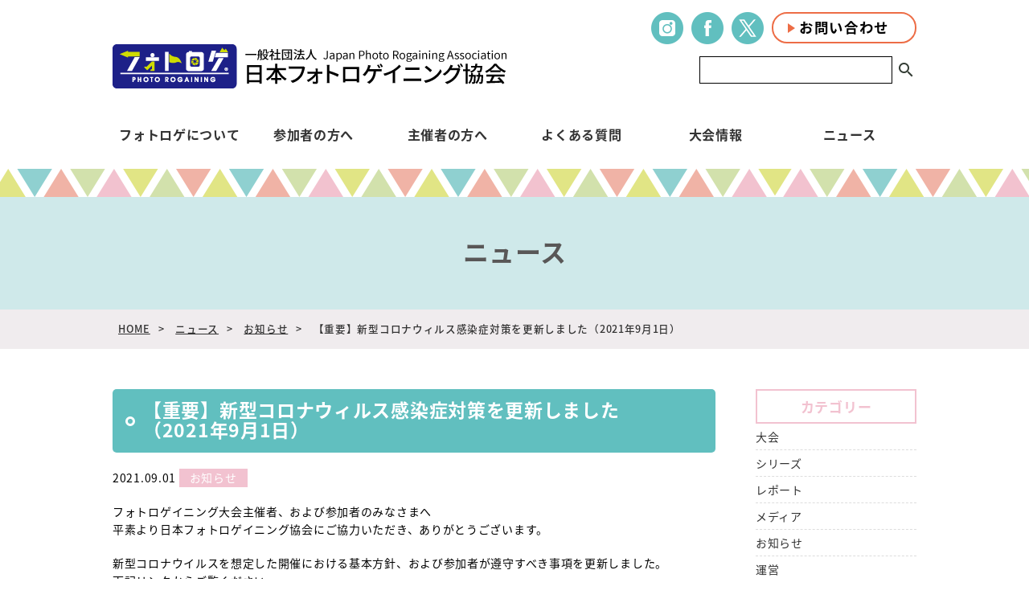

--- FILE ---
content_type: text/html; charset=UTF-8
request_url: https://photorogaining.com/2440/
body_size: 5335
content:
<!DOCTYPE html>
<html lang="ja">
<head>
    <meta charset="utf-8">
    <meta http-equiv="X-UA-Compatible" content="IE=edge">
    <meta name="format-detection" content="telephone=no">
    <meta name="viewport" content="width=device-width,initial-scale=1">
    
    <title>【重要】新型コロナウィルス感染症対策を更新しました（2021年9月1日） | 一般社団法人日本フォトロゲイニング協会</title>
	   

<!-- All in One SEO Pack 2.6 by Michael Torbert of Semper Fi Web Design[264,329] -->
<meta name="description"  content="フォトロゲイニング大会主催者、および参加者のみなさまへ 平素より日本フォトロゲイニング協会にご協力いただき、ありがとうございます。 新型コロナウイルスを想定した開催における基本方針、および参加者が遵守すべき事項を更新しました。 下記リンクからご覧ください。 新型コロナウイルスを想定したフォトロゲイニング開催における基本方針（2021年9月1日）【PDF】 また、今までの新型コロナウイルス感染症対策のお知らせを以下のページにまとめました。 あらためて感染予防への留意をお願い致します。" />

<link rel="canonical" href="https://photorogaining.com/2440/" />
<!-- /all in one seo pack -->
<link rel='dns-prefetch' href='//ajaxzip3.github.io' />
<link rel='dns-prefetch' href='//s.w.org' />
<link rel="alternate" type="application/rss+xml" title="一般社団法人日本フォトロゲイニング協会 &raquo; 【重要】新型コロナウィルス感染症対策を更新しました（2021年9月1日） のコメントのフィード" href="https://photorogaining.com/2440/feed/" />
		<script type="text/javascript">
			window._wpemojiSettings = {"baseUrl":"https:\/\/s.w.org\/images\/core\/emoji\/11\/72x72\/","ext":".png","svgUrl":"https:\/\/s.w.org\/images\/core\/emoji\/11\/svg\/","svgExt":".svg","source":{"concatemoji":"https:\/\/photorogaining.com\/wp\/wp-includes\/js\/wp-emoji-release.min.js?ver=4.9.28"}};
			!function(e,a,t){var n,r,o,i=a.createElement("canvas"),p=i.getContext&&i.getContext("2d");function s(e,t){var a=String.fromCharCode;p.clearRect(0,0,i.width,i.height),p.fillText(a.apply(this,e),0,0);e=i.toDataURL();return p.clearRect(0,0,i.width,i.height),p.fillText(a.apply(this,t),0,0),e===i.toDataURL()}function c(e){var t=a.createElement("script");t.src=e,t.defer=t.type="text/javascript",a.getElementsByTagName("head")[0].appendChild(t)}for(o=Array("flag","emoji"),t.supports={everything:!0,everythingExceptFlag:!0},r=0;r<o.length;r++)t.supports[o[r]]=function(e){if(!p||!p.fillText)return!1;switch(p.textBaseline="top",p.font="600 32px Arial",e){case"flag":return s([55356,56826,55356,56819],[55356,56826,8203,55356,56819])?!1:!s([55356,57332,56128,56423,56128,56418,56128,56421,56128,56430,56128,56423,56128,56447],[55356,57332,8203,56128,56423,8203,56128,56418,8203,56128,56421,8203,56128,56430,8203,56128,56423,8203,56128,56447]);case"emoji":return!s([55358,56760,9792,65039],[55358,56760,8203,9792,65039])}return!1}(o[r]),t.supports.everything=t.supports.everything&&t.supports[o[r]],"flag"!==o[r]&&(t.supports.everythingExceptFlag=t.supports.everythingExceptFlag&&t.supports[o[r]]);t.supports.everythingExceptFlag=t.supports.everythingExceptFlag&&!t.supports.flag,t.DOMReady=!1,t.readyCallback=function(){t.DOMReady=!0},t.supports.everything||(n=function(){t.readyCallback()},a.addEventListener?(a.addEventListener("DOMContentLoaded",n,!1),e.addEventListener("load",n,!1)):(e.attachEvent("onload",n),a.attachEvent("onreadystatechange",function(){"complete"===a.readyState&&t.readyCallback()})),(n=t.source||{}).concatemoji?c(n.concatemoji):n.wpemoji&&n.twemoji&&(c(n.twemoji),c(n.wpemoji)))}(window,document,window._wpemojiSettings);
		</script>
		<style type="text/css">
img.wp-smiley,
img.emoji {
	display: inline !important;
	border: none !important;
	box-shadow: none !important;
	height: 1em !important;
	width: 1em !important;
	margin: 0 .07em !important;
	vertical-align: -0.1em !important;
	background: none !important;
	padding: 0 !important;
}
</style>
<link rel='stylesheet' id='sbi_styles-css'  href='https://photorogaining.com/wp/wp-content/plugins/instagram-feed/css/sbi-styles.min.css?ver=6.6.1' type='text/css' media='all' />
<script type='text/javascript' src='https://photorogaining.com/wp/wp-includes/js/jquery/jquery.js?ver=1.12.4'></script>
<script type='text/javascript' src='https://photorogaining.com/wp/wp-includes/js/jquery/jquery-migrate.min.js?ver=1.4.1'></script>
<script type='text/javascript' src='//ajaxzip3.github.io/ajaxzip3.js?ver=1'></script>
<link rel='https://api.w.org/' href='https://photorogaining.com/wp-json/' />
<link rel="EditURI" type="application/rsd+xml" title="RSD" href="https://photorogaining.com/wp/xmlrpc.php?rsd" />
<link rel="wlwmanifest" type="application/wlwmanifest+xml" href="https://photorogaining.com/wp/wp-includes/wlwmanifest.xml" /> 
<link rel='prev' title='新しい大会を続々掲載中！' href='https://photorogaining.com/2410/' />
<link rel='next' title='新しい大会を続々掲載中！' href='https://photorogaining.com/2479/' />
<meta name="generator" content="WordPress 4.9.28" />
<link rel='shortlink' href='https://photorogaining.com/?p=2440' />
<link rel="alternate" type="application/json+oembed" href="https://photorogaining.com/wp-json/oembed/1.0/embed?url=https%3A%2F%2Fphotorogaining.com%2F2440%2F" />
<link rel="alternate" type="text/xml+oembed" href="https://photorogaining.com/wp-json/oembed/1.0/embed?url=https%3A%2F%2Fphotorogaining.com%2F2440%2F&#038;format=xml" />

	<link href="https://photorogaining.com/css/import.css" rel="stylesheet">
    <script src="https://photorogaining.com/js/modernizr.custom.js"></script>
    <script src="https://npmcdn.com/tether@1.2.4/dist/js/tether.min.js"></script><!-- Tether -->
    
    <script src="https://ajax.googleapis.com/ajax/libs/jquery/1.11.3/jquery.min.js"></script>
	<script src="https://photorogaining.com/js/gnavfixed.js"></script>
	<link rel="shortcut icon" href="https://photorogaining.com/images/common/favicon.ico">

	
	<!-- HTML5 shim and Respond.js for IE8 support of HTML5 elements and media queries -->
    <!--[if lt IE 9]>
      <script src="https://oss.maxcdn.com/html5shiv/3.7.2/html5shiv.min.js"></script>
      <script src="https://oss.maxcdn.com/respond/1.4.2/respond.min.js"></script>
    <![endif]-->
</head>
<body>

<div id="wrapper" class="sub-wrapper">
	
<header id="header">
	<div id="pagetop">
		<div class="logo"><h1><a href="https://photorogaining.com/"><img src="https://photorogaining.com/images/common/logo.png" alt="一般社団法人日本フォトロゲイニング協会"></a></h1></div>
		<p class="nav--target sp--only"><a href="#menu" id="menubtn"><span></span></a></p>
		<div class="h_right flex">
			<ul><li><a href="https://www.instagram.com/photorogaining/" target="_blank"><img src="https://photorogaining.com/images/common/inst_btn.png" alt="インスタグラム"></a></li><li><a href="https://www.facebook.com/photorogaining/" target="_blank"><img src="https://photorogaining.com/images/common/fb_btn.png" alt="フェイスブック"></a></li><li><a href="https://twitter.com/photorogaining" target="_blank"><img src="https://photorogaining.com/images/common/tw_btn.png" alt="ツイッター"></a></li></ul>
			<div class="h_contact"><a href="https://photorogaining.com/contact/" class="r_btn">お問い合わせ</a></div>
		</div>
		<form id='feas-searchform-1' action='https://photorogaining.com/' method='get' >
<div class="head_search_area">
<input type='text' name='s_keyword_0' id='feas_1_0' value='' />
<input type='submit' name='searchbutton' id='feas-submit-button-1' class='feas-submit-button' value='検　索' />
</div>
<input type='hidden' name='csp' value='search_add' />
<input type='hidden' name='feadvns_max_line_1' value='' />
<input type='hidden' name='fe_form_no' value='1' />
</form>
	</div>
	<nav id="gnav">
		<ul>
			<li><a href="https://photorogaining.com/about/">フォトロゲについて</a>
				<ul class="child">
					<li><a href="https://photorogaining.com/about/history/">フォトロゲの誕生</a></li>
					<li><a href="https://photorogaining.com/about/characteristics/">フォトロゲの特徴</a></li>
					<li><a href="https://photorogaining.com/about/rule/">フォトロゲのルール</a></li>
					<li><a href="https://photorogaining.com/about/download/">ダウンロード</a></li>
				</ul>
			</li>
			<li><a href="https://photorogaining.com/player/">参加者の方へ</a>
				<ul class="child">
					<li><a href="https://photorogaining.com/player/biginner/">初心者ガイド</a></li>
                    <li><a href="https://photorogaining.com/player/stepup/">ステップアップ</a></li>
					<li><a href="https://photorogaining.com/player/prs/">フォトロゲシリーズ</a></li>
				</ul>
			</li>
			<li><a href="https://photorogaining.com/organizer/">主催者の方へ</a>
				<ul class="child">
					<li><a href="https://photorogaining.com/organizer/seminar/">フォトロゲ運営者講習</a></li>
					<li><a href="https://photorogaining.com/organizer/terms/">利用規約</a></li>
					<li><a href="https://photorogaining.com/organizer/partner/">開催をご検討の方へ</a></li>
					<li><a href="https://photorogaining.com/organizer/support/">サポート</a></li>
				</ul>
			</li>
			<li><a href="https://photorogaining.com/faq/">よくある質問</a></li>
			<li><a href="https://photorogaining.com/event/">大会情報</a></li>
			<li><a href="https://photorogaining.com/news/">ニュース</a></li>
		</ul>
	</nav>
</header><!-- / header END -->

	<div id="subkeyImage">
	<h2>ニュース</h2>
</div>
<main id="sub_contents">
<article class="bread_crumb_list">
	<div class="container">
	<ol class="bread_crumb">
		<li><a href="https://photorogaining.com/">HOME</a></li>
	        <li><a href="https://photorogaining.com/news/">ニュース</a></li>
        <li><a href="https://photorogaining.com/category/news/" rel="category tag">お知らせ</a></li>
        <li class="current">【重要】新型コロナウィルス感染症対策を更新しました（2021年9月1日）</li>
		</ol>
	</div>
</article>
<section>
	<div class="container newsArea">
	
		<div class="news_main">
			<h3 class="midashi2 top">【重要】新型コロナウィルス感染症対策を更新しました（2021年9月1日）</h3>
			<div class="news_txt">

				<span class="data">2021.09.01</span> <span class="cat">お知らせ</span>					
									<p>フォトロゲイニング大会主催者、および参加者のみなさまへ<br />
平素より日本フォトロゲイニング協会にご協力いただき、ありがとうございます。</p>
<p>新型コロナウイルスを想定した開催における基本方針、および参加者が遵守すべき事項を更新しました。<br />
下記リンクからご覧ください。<br />
<a href="https://photorogaining.com/wp/wp-content/uploads/2021/09/ver2jpracovid19guideline.pdf">新型コロナウイルスを想定したフォトロゲイニング開催における基本方針（2021年9月1日）【PDF】</a></p>
<p>また、今までの新型コロナウイルス感染症対策のお知らせを以下のページにまとめました。<br />
<a href="https://photorogaining.com/corona/">https://photorogaining.com/corona/</a></p>
<p>あらためて感染予防への留意をお願い致します。</p>
								
				<div class="rbtn"><a href="https://photorogaining.com/news/">記事一覧</a></div>
			</div>
		</div>

		<div class="news_side">
	<div class="ttl">カテゴリー</div>
	<ul>
			<li class="cat-item cat-item-30"><a href="https://photorogaining.com/category/%e5%a4%a7%e4%bc%9a/" >大会</a>
</li>
	<li class="cat-item cat-item-31"><a href="https://photorogaining.com/category/%e3%82%b7%e3%83%aa%e3%83%bc%e3%82%ba/" >シリーズ</a>
</li>
	<li class="cat-item cat-item-2"><a href="https://photorogaining.com/category/report/" title="一般社団法人日本フォトロゲイニング協会のニュース（カテゴリー：レポート）をご覧いただけます。フォトロゲイニングとは、地図をもとに、時間内にチェックポイントを回り、得点を集めるスポーツです。">レポート</a>
</li>
	<li class="cat-item cat-item-3"><a href="https://photorogaining.com/category/media/" title="一般社団法人日本フォトロゲイニング協会のニュース（カテゴリー：メディア）をご覧いただけます。フォトロゲイニングとは、地図をもとに、時間内にチェックポイントを回り、得点を集めるスポーツです。">メディア</a>
</li>
	<li class="cat-item cat-item-4"><a href="https://photorogaining.com/category/news/" title="一般社団法人日本フォトロゲイニング協会のニュース（カテゴリー：お知らせ）をご覧いただけます。フォトロゲイニングとは、地図をもとに、時間内にチェックポイントを回り、得点を集めるスポーツです。">お知らせ</a>
</li>
	<li class="cat-item cat-item-5"><a href="https://photorogaining.com/category/management/" title="一般社団法人日本フォトロゲイニング協会のニュース（カテゴリー：運営）をご覧いただけます。フォトロゲイニングとは、地図をもとに、時間内にチェックポイントを回り、得点を集めるスポーツです。">運営</a>
</li>
	</ul>
</div>
	</div>
</section>

</main><!-- / main END -->

<div class="pagetop"><a href="#pagetop"><img src="https://photorogaining.com/images/common/pagetop.png" alt="pagetop"></a></div><!-- / pagetop END -->	

<footer id="footer">
	<div id="footer_inner">
		<ul class="flex">
<!-- / 			<li><a href="https://photorogaining.com/corona/"><img src="https://photorogaining.com/images/common/bnr_corona.png" alt="新型コロナウイルス感染症対策"></a></li>　 -->
			<li><a href="https://photorogaining.com/organizer/partner/"><img src="https://photorogaining.com/images/common/bnr_partner.png" alt="開催をご検討の方へ"></a></li>
		</ul>	
		<div class="clearfix">
			<div class="footer_logo">
				<a href="https://photorogaining.com/"><img src="https://photorogaining.com/images/common/logo.png" alt="一般社団法人日本フォトロゲイニング協会"></a>
				<p>「フォトロゲ&reg;」、「フォトロゲイン&reg;」、「フォトロゲイニング&reg;」は登録商標です。掲載の情報・画像など、すべてのコンテンツの無断複写・転載を禁じます。</p>
			</div>
			<div class="flex">
				<ul>
					<li><a href="https://photorogaining.com/">ホーム</a></li>
					<li><a href="https://photorogaining.com/about/">フォトロゲについて</a>
						<ul class="child">
							<li><a href="https://photorogaining.com/about/history/">フォトロゲの誕生</a></li>
							<li><a href="https://photorogaining.com/about/characteristics/">フォトロゲの特徴</a></li>
							<li><a href="https://photorogaining.com/about/rule/">フォトロゲのルール</a></li>
							<li><a href="https://photorogaining.com/about/download/">ダウンロード</a></li>
						</ul>
					</li>
				</ul>
				<ul>
					<li><a href="https://photorogaining.com/player/">参加者の方へ</a>
						<ul class="child">
							<li><a href="https://photorogaining.com/player/biginner/">初心者ガイド</a></li>
							<li><a href="https://photorogaining.com/player/stepup/">ステップアップ</a></li>
							<li><a href="https://photorogaining.com/player/prs/">フォトロゲシリーズ</a></li>
						</ul>
					</li>
					<li><a href="https://photorogaining.com/organizer/">主催者の方へ</a>
						<ul class="child">
							<li><a href="https://photorogaining.com/organizer/seminar/">フォトロゲ運営者講習</a></li>
							<li><a href="https://photorogaining.com/organizer/terms/">利用規約</a></li>
							<li><a href="https://photorogaining.com/organizer/partner/">開催をご検討の方へ</a></li>
							<li><a href="https://photorogaining.com/organizer/support/">サポート</a></li>
						</ul>
					</li>
				</ul>
				<ul>
					<li><a href="https://photorogaining.com/faq/">よくある質問</a></li>
					<li><a href="https://photorogaining.com/event/">大会情報</a></li>
					<li><a href="https://photorogaining.com/news/">ニュース</a></li>
					<li><a href="https://photorogaining.com/contact/">お問い合わせ</a></li>
					<li><a href="https://photorogaining.com/sitemap/">サイトマップ</a></li>
					<li><a href="https://photorogaining.com/jpra/">JPRAについて</a></li>
					<li><a href="https://photorogaining.com/privacy/">プライバシーポリシー</a></li>
				</ul>
			</div>
		</div>
		
	</div>
	<div id="copy"><small>Copyright &copy; 2012-2026 一般社団法人日本フォトロゲイニング協会</small></div>
</footer><!-- / footer END -->
	
<!--  SP-MENU -->
<nav id="menu">
	<ul>
		<li><a href="https://photorogaining.com/">ホーム</a></li>
		<li><a href="https://photorogaining.com/about/">フォトロゲについて</a>
			<ul class="child">
				<li><a href="https://photorogaining.com/about/history/">フォトロゲの誕生</a></li>
				<li><a href="https://photorogaining.com/about/characteristics/">フォトロゲの特徴</a></li>
				<li><a href="https://photorogaining.com/about/rule/">フォトロゲのルール</a></li>
				<li><a href="https://photorogaining.com/about/download/">ダウンロード</a></li>
			</ul>
		</li>
		<li><a href="https://photorogaining.com/player/">参加者の方へ</a>
			<ul class="child">
				<li><a href="https://photorogaining.com/player/biginner/">初心者ガイド</a></li>
				<li><a href="https://photorogaining.com/player/stepup/">ステップアップ</a></li>
				<li><a href="https://photorogaining.com/player/prs/">フォトロゲシリーズ</a></li>
			</ul>
		</li>
		<li><a href="https://photorogaining.com/organizer/">主催者の方へ</a>
			<ul class="child">
				<li><a href="https://photorogaining.com/organizer/seminar/">フォトロゲ運営者講習</a></li>
				<li><a href="https://photorogaining.com/organizer/terms/">利用規約</a></li>
				<li><a href="https://photorogaining.com/organizer/partner/">開催をご検討の方へ</a></li>
			</ul>
		</li>
		<li><a href="https://photorogaining.com/faq/">よくある質問</a></li>
		<li><a href="https://photorogaining.com/event/">大会情報</a></li>
		<li><a href="https://photorogaining.com/news/">ニュース</a></li>
		<li><a href="https://photorogaining.com/contact/">お問い合わせ</a></li>
		<li><a href="https://photorogaining.com/sitemap/">サイトマップ</a></li>
		<li><a href="https://photorogaining.com/jpra/">JPRAについて</a></li>
		<li class="snsicon"><a href="https://www.instagram.com/photorogaining/" target="_blank"><img src="https://photorogaining.com/images/common/inst_btn.png" alt="インスタグラム"></a>
		<a href="https://www.facebook.com/photorogaining/" target="_blank"><img src="https://photorogaining.com/images/common/fb_btn.png" alt="フェイスブック"></a>
		<a href="https://twitter.com/photorogaining" target="_blank"><img src="https://photorogaining.com/images/common/tw_btn.png" alt="ツイッター"></a>	
		</li>
	</ul>
</nav>
<!--  SP-MENU  END-->
	
</div><!-- / wrapper END -->
		
<!-- Instagram Feed JS -->
<script type="text/javascript">
var sbiajaxurl = "https://photorogaining.com/wp/wp-admin/admin-ajax.php";
</script>
<script type='text/javascript' src='https://photorogaining.com/wp/wp-includes/js/wp-embed.min.js?ver=4.9.28'></script>
<script type='text/javascript' src='https://photorogaining.com/wp/wp-content/plugins/fe-advanced-search/ajax_filtering.js?ver=0.3'></script>
<script src="https://photorogaining.com/js/bootstrap.min.js"></script>
<script src="https://photorogaining.com/js/custom.js"></script>
<script src="https://photorogaining.com/js/jquery.mmenu.all.min.js"></script>
</body>
</html>

--- FILE ---
content_type: text/css
request_url: https://photorogaining.com/css/import.css
body_size: 79
content:
/* CSS Document */
/* import */

@import"reset.css";
@import"grid.css";
@import"base.css";
@import"layout.css";
@import"mediascreen.css";
@import"jquery.mmenu.all.css";

--- FILE ---
content_type: text/css
request_url: https://photorogaining.com/css/layout.css
body_size: 9924
content:
/* Scss Document */
/* ------------------------------------ */
/* ------------------------------------ */
html {
  height: 100%;
  font-size: 62.5%;
  margin: 0; }

body {
  font-weight: 400;
  font-size: 14px;
  font-size: 1.4rem;
  color: #020202;
  line-height: 1.6;
  letter-spacing: 0.05em;
  text-align: left;
  width: 100%;
  height: 100%;
  background: #fff;
  word-wrap: break-word;
  /*word-break:break-all;*/
  -webkit-text-size-adjust: none; }

p, figure {
  margin: 0; }

ol, ul, li {
  list-style: none;
  margin: 0;
  padding: 0; }

a, a:link {
  text-decoration: none;
  color: #020202; }

a.link_txt {
  color: #1f286f;
  text-decoration: underline; }

a:hover, a.link_txt:hover {
  color: #888; }

a:hover img {
  filter: alpha(opacity=80);
  -moz-opacity: 0.8;
  opacity: 0.8; }

#wrapper {
  position: relative; }
  #wrapper.top-wrapper {
    display: none; }
  @media screen and (min-width: 768px) {
    #wrapper .sp--only {
      display: none; } }

/*-------------------------------------*/
/*	header
/*-------------------------------------*/
#header {
  padding-bottom: 65px;
  background: url(../images/common/border.png) repeat-x center bottom; }
  #header #pagetop {
    max-width: 1000px;
    width: 96%;
    margin-left: auto;
    margin-right: auto;
    padding-top: 15px;
    margin-bottom: 40px;
    overflow: hidden; }
    #header #pagetop .logo {
      float: left;
      margin-top: 40px; }
    #header #pagetop .h_right {
      float: right;
      justify-content: flex-end;
      width: 50%;
		overflow: hidden;
		}
      #header #pagetop .h_right ul {
        width: 150px;
		float: left;
		}
        #header #pagetop .h_right ul li {
          display: inline-block;
          margin-right: 10px; }
      #header #pagetop .h_right .h_contact {
        max-width: 180px;
        width: 100%;
		float: right;
		}
        #header #pagetop .h_right .h_contact a {
          display: block; }
		  
	#header #pagetop .head_search_area{ float: right; width: 270px; margin-top: 1em;}
	#header #pagetop .head_search_area input[type="text"]{ -webkit-appearance: none; border-radius: 0; border: 1px solid #000; padding: 5px; width: 240px;}
		#header #pagetop .head_search_area  input[type="text"]:focus{ outline: 0; border: 1px solid #61BFBF;}
	#header #pagetop .head_search_area input[type="submit"]{ -webkit-appearance: none; border-radius: 0; border: none; height: 35px; background: url(../images/common/search.png) no-repeat center; cursor: pointer; text-indent: 100%; white-space: nowrap; overflow: hidden; padding: 0; width: 25px;}
		#header #pagetop .head_search_area  input[type="submit"]:focus{ outline: 0;}
  #header #gnav {
    max-width: 1000px;
    width: 96%;
    margin-left: auto;
    margin-right: auto; }
    #header #gnav > ul {
      display: -webkit-box;
      display: -ms-flexbox;
      display: -webkit-flex;
      display: flex;
      -ms-flex-wrap: wrap;
      -webkit-flex-wrap: wrap;
      flex-wrap: wrap;
      justify-content: space-around; }
      #header #gnav > ul > li {
        width: 16.6666%;
        text-align: center;
        position: relative; }
        #header #gnav > ul > li > a, #header #gnav > ul > li a:link {
          font-size: 1.15em;
          font-weight: 600;
          color: #333; }
        #header #gnav > ul > li > ul.child {
          display: none;
          /*background-color: rgba(23, 149, 145, 0.95);*/
			background: #fff;
          list-style: none;
          position: absolute;
          z-index: 100 !important;
          width: 100%;
          top: 100%;
          left: 0;
          margin: 0; }
          #header #gnav > ul > li > ul.child.pull1 {
            width: 150%;
            left: -25%; }
          #header #gnav > ul > li > ul.child.pull2 {
            width: 150%;
            left: -25%; }
          #header #gnav > ul > li > ul.child li {
            text-align: left;
            /*border-bottom: 1px solid rgba(255, 255, 255, 0.1); */}
            #header #gnav > ul > li > ul.child li a {
              font-size: 0.9em;
              font-weight: 300;
              color: #333;
              display: block;
              line-height: 1.6;
              padding: 10px 10px 10px 15px;
			 background: url(../images/common/arw.png) no-repeat 7px center;
			}
              #header #gnav > ul > li > ul.child li a:hover {
                /*background-color: rgba(0, 0, 0, 0.25);*/
				  background-color: rgba(0, 0, 0, 0.1);}


#header #gnav span{
	font-size: 1.15em;
	font-weight: 600;
	color: #333;
	cursor: pointer;
}


#header #gnav.fixed {
	position: fixed;
	display:block !important;
	left: 0;
	top: 0;
	width:100%;
	max-width: 100%;
	background: url(../images/common/border.png) repeat-x center bottom , #fff;
	z-index:999;
	float:none;
	min-width: 1000px;
	height:110px;
}

#header #gnav.fixed ul {
	width:1000px;
	margin:0 auto;
	padding: 25px 0 0;
	}

#header #gnav.fixed ul li ul {
	padding: 0;
	}



/*-------------------------------------*/
/*	keyImage
/*-------------------------------------*/
#keyImage {
  width: 100%;
  position: relative;
  z-index: 0; }
  #keyImage:after {
    content: '';
    width: 100%;
    height: 30%;
    background: url(../images/top/main_waku.png) no-repeat center bottom;
    background-size: 100% auto;
    position: absolute;
    left: 0;
    bottom: 0;
    z-index: 1; }
  #keyImage .inner {
    max-width: 1000px;
    width: 80%;
    position: absolute;
    left: 0;
    right: 0;
    top: 15%;
    margin: auto;
    z-index: 100; }
    #keyImage .inner h2 {
      text-align: center; }
	#keyImage .inner h2 img {
		max-width: 652px;
		width: 80%;
		text-align: center;
		margin: auto;
	}
    #keyImage .inner .keybtn {
      text-align: right; }
      #keyImage .inner .keybtn a {
        display: inline-block;
        max-width: 210px; }
        #keyImage .inner .keybtn a img {
          width: 100%; }

.slick-slider {
  z-index: 0; }

.slick-slide img {
  width: 100%; }

/*-------------------------------------*/
/*	pagetop
/*-------------------------------------*/
.pagetop {
  position: absolute;
  width: 41px;
  height: 150px;
  right: 5%;
  bottom: 5%; }
  .pagetop a {
    display: inline-block;
    width: 41px;
    height: 109px; }

/*-------------------------------------*/
/*	footer
/*-------------------------------------*/
#footer {
  border-top: 1px solid #fff;
  background: #f0ecee; }
  #footer #footer_inner {
    max-width: 1000px;
    width: 90%;
    margin-left: auto;
    margin-right: auto;
    padding: 4em 0; }
    #footer #footer_inner ul.flex {
      padding: 40px 0;
      justify-content: space-around; }
      #footer #footer_inner ul.flex > li {
        width: 33.333%;
        text-align: center;
		padding-bottom: 25px; }
        #footer #footer_inner ul.flex > li a {
          display: inline-block;
          border: 2px solid #ddd; }
    #footer #footer_inner .clearfix .footer_logo {
      float: left;
      width: 30%; }
      #footer #footer_inner .clearfix .footer_logo img {
        width: 100%; }
      #footer #footer_inner .clearfix .footer_logo p { color: #595757; font-size: 11px; margin-top: 10px;}
    #footer #footer_inner .clearfix div.flex {
      float: right;
      width: 65%; }
      #footer #footer_inner .clearfix div.flex > ul {
        width: 30%; }
        #footer #footer_inner .clearfix div.flex > ul:nth-of-type(2) {
          width: 40%; }
        #footer #footer_inner .clearfix div.flex > ul > li {
          margin-bottom: 5px; }
          #footer #footer_inner .clearfix div.flex > ul > li > ul.child {
            margin-left: 5px; }
            #footer #footer_inner .clearfix div.flex > ul > li > ul.child > li > a {
              font-size: 0.95em; }
              #footer #footer_inner .clearfix div.flex > ul > li > ul.child > li > a:before {
                content: '-';
                display: inline; }
  #footer #copy {
    width: 100%;
    padding: 5px 0;
    background-color: #020202;
    text-align: center; }
    #footer #copy small {
      font-size: 0.85em;
      color: #fff; }

/*----------------------------*/
/*	Common-setting
/*----------------------------*/
.flex {
  display: -webkit-box;
  display: -ms-flexbox;
  display: -webkit-flex;
  display: flex;
  -ms-flex-wrap: wrap;
  -webkit-flex-wrap: wrap;
  flex-wrap: wrap; }

/* font */
.small {
  font-size: 0.8em; }

.large {
  font-size: 1.25em; }

.fsize24 {
  font-size: 24px;
  font-size: 2.4rem; }

.fsize18 {
  font-size: 18px;
  font-size: 1.8rem; }

.fsize16 {
  font-size: 16px;
  font-size: 1.6rem; }

.blue {
  color: #1f286f; }

.red {
  color: #ed6d46; }

.green {
  color: #fff;
  background: #8fd0d0;
  padding: 1px 13px 2px;}

.cat {
  width: 85px;
  text-align: center;
  color: #fff;
  background: #F2C2D0;
  padding: 1px 13px 2px;}



/* ttl */
/* button */
a.r_btn {
  border: 2px solid #ed6d46;
  border-radius: 30px;
  padding: 9px 0;
  box-sizing: border-box;
  background: #fff;
  text-align: center;
  font-size: 1.25em;
  font-weight: 600;
  color: #020202;
  line-height: 1;
  position: relative; }
  a.r_btn:before {
    content: '';
    display: inline-block;
    width: 0;
    height: 0;
    border-top: 6px solid transparent;
    border-left: 9px solid #ed6d46;
    border-bottom: 6px solid transparent;
    position: absolute;
    top: 35%;
    left: 10%; }

/*----------------------------*/
/*	index layout 
/*----------------------------*/
.pickup {
  background-color: #f1f7e6;
  padding: 40px 0; }
  .pickup h3 {
    font-size: 36px;
    font-size: 3.6rem;
    text-transform: uppercase;
    color: #020202;
    letter-spacing: 0.1;
    text-align: center;
    background: url(../images/top/ttl_bg.png) no-repeat center center;
    line-height: 1.4;
    margin-bottom: 1em; }
.pickup h3 span{
	display: block;
	font-size: 15px;
	}
  .pickup .flex > article {
    width: 31%;
    margin-right: 0;
	margin-bottom: 20px;
	}
    .pickup .flex > article:nth-of-type(2) {
      margin-left: 3%;
      margin-right: 3%; }
    .pickup .flex > article h4 {
      margin: 1em 0 0.5em;
      line-height: 1.4; }
    .pickup .flex > article ul li {
      padding: 5px 0 5px 30px; }
      .pickup .flex > article ul li.date {
        background: url(../images/common/date.png) no-repeat left center; }
      .pickup .flex > article ul li.venue {
        background: url(../images/common/venue.png) no-repeat left center; }
    /*.pickup .flex > article:nth-of-type(4), .pickup .flex > article:nth-of-type(5) {
      display: none; }*/
.pickup .flex > article:nth-of-type(4), .pickup .flex > article:nth-of-type(5) {margin-bottom: 0;}
  @media screen and (min-width: 1000px) {
    .pickup .flex > article {
      width: 19%;
      margin-right: 1.25%; }
      .pickup .flex > article:nth-of-type(2) {
        margin-left: 0;
        margin-right: 1.25%; }
      .pickup .flex > article:last-child {
        margin-right: 0; }
      .pickup .flex > article:nth-of-type(4), .pickup .flex > article:nth-of-type(5) {
        display: block; } }
  .pickup a.r_btn {
    display: inline-block;
    max-width: 220px;
    width: 60%; }

#InstagramFeed { background-color: #f2c2d0; padding: 40px 0 40px;}
#InstagramFeed h3 { text-align: center;}
#InstagramFeed ul{ display:-webkit-box; display:-ms-flexbox; display:flex; flex-wrap:wrap; margin-top: 20px;}
#InstagramFeed ul li { width: calc(100% / 5);}
#InstagramFeed ul li img{ max-width: 100%; height: auto;}

.photologe {
  background: #cfe9ea;
  padding: 6em 0;
  height: auto;
  color: #595757; }
  .photologe .container {
    max-width: 920px; }
  .photologe h3 {
    padding: 10px 0 5px 50px;
    background: url(../images/common/fl_ico.png) no-repeat left center;
    font-size: 40px;
    font-size: 4rem;
    line-height: 1.4;
    margin-bottom: 1em; }
  .photologe .flex {
    margin-top: 40px;
    justify-content: space-around; }
    .photologe .flex > div {
      width: 32.333%; }
      .photologe .flex > div:nth-of-type(2) {
        margin: 0 1%; }
      .photologe .flex > div > ul > li {
        position: relative;
        border-top: 7px solid;
        border-left: 1px solid;
        border-right: 1px solid;
        border-bottom: 1px solid;
        background-color: #fff; }
        /*.photologe .flex > div > ul > li > a {
          display: block;
          padding: 12px 0 12px 15px;
          font-size: 18px;
          font-size: 1.8rem;
          color: #020202;
          font-weight: 600;
          text-align: left;
          position: relative; }*/
		.photologe .flex > div > ul > li > span {
          display: block;
          padding: 12px 0 12px 15px;
          font-size: 18px;
          font-size: 1.8rem;
          color: #020202;
          font-weight: 600;
          text-align: left;
          position: relative; }
        .photologe .flex > div > ul > li.gr_btn {
          border-color: #abcd03; }
        .photologe .flex > div > ul > li.yl_btn {
          border-color: #fdd000; }
        .photologe .flex > div > ul > li.rd_btn {
          border-color: #ed6d46; }
        .photologe .flex > div > ul > li .p_btn {
          width: 24px;
          height: 24px;
          border-radius: 50%;
          position: absolute;
          top: 14px;
          right: 14px;
          cursor: pointer; }
          .photologe .flex > div > ul > li .p_btn::before, .photologe .flex > div > ul > li .p_btn::after {
            content: '';
            width: 10px;
            height: 2px;
            background: #fff;
            position: absolute;
            top: 50%;
            left: 0;
            right: 0;
            margin: auto;
            transition: all .3s; }
          .photologe .flex > div > ul > li .p_btn::after {
            transform: rotate(90deg); }
          .photologe .flex > div > ul > li .p_btn.active::before {
            opacity: 0; }
          .photologe .flex > div > ul > li .p_btn.active::after {
            transform: rotate(180deg); }
        .photologe .flex > div > ul > li.gr_btn .p_btn {
          background-color: #abcd03; }
        .photologe .flex > div > ul > li.yl_btn .p_btn {
          background-color: #fdd000; }
        .photologe .flex > div > ul > li.rd_btn .p_btn {
          background-color: #ed6d46; }
        .photologe .flex > div > ul > li > ul {
          display: none;
          margin: 0 0 1em;
          padding-top: 5px;
          border-top: 1px dashed #ddd; }
          .photologe .flex > div > ul > li > ul li a {
            display: block;
            padding: 8px 0 8px 35px;
            font-size: 1em;
            position: relative; }
            .photologe .flex > div > ul > li > ul li a:before {
              content: '';
              width: 0;
              height: 0;
              border-top: 5px solid transparent;
              border-left: 8px solid;
              border-bottom: 5px solid transparent;
              position: absolute;
              top: 15px;
              left: 18px; }
        .photologe .flex > div > ul > li.gr_btn ul li a:before {
          border-left-color: #abcd03; }
        .photologe .flex > div > ul > li.yl_btn ul li a:before {
          border-left-color: #fdd000; }
        .photologe .flex > div > ul > li.rd_btn ul li a:before {
          border-left-color: #ed6d46; }
  @media screen and (min-width: 1000px) {
    .photologe {
      background: #cfe9ea url(../images/top/top_bg01.png) no-repeat center center;
      padding: 90px 0 50px;
      height: 750px;
      color: #595757; }
      .photologe .flex > div {
        width: 30%; }
        .photologe .flex > div:nth-of-type(2) {
          margin: 0 5%; } }

.top_news {
  background: #cfe9ea;
  height: auto;
  padding-bottom: 100px; }
  .top_news .container {
    padding: 5%;
    background-color: #fff; }
  .top_news h3 {
    font-size: 36px;
    font-size: 3.6rem;
    font-weight: 600;
    color: #020202;
    letter-spacing: .1em;
    text-transform: uppercase;
    margin-bottom: 0.5em;
    text-align: center; }
.top_news ul {margin-bottom: 20px;}
  .top_news ul li {
    padding: 10px;
    overflow: hidden; }
    .top_news ul li .news_h {
      float: left;
      width: 200px; }
      .top_news ul li .news_h span {
        display: inline-block; }
        .top_news ul li .news_h span.date {
          width: 100px; }
        .top_news ul li .news_h span.cat {
          width: 80px;
          padding: 2px;
          background-color: #F2C2D0;
          font-size: 0.85em;
          text-align: center; }
          .top_news ul li .news_h span.cat a, .top_news ul li .news_h span.cat a:link {
            color: #fff; }
    .top_news ul li span.txt {
      display: inherit;
      margin-left: 200px; }
      .top_news ul li span.txt a, .top_news ul li span.txt a:link {
        color: #020202; }
        .top_news ul li span.txt a:hover, .top_news ul li span.txt a:link:hover {
          color: #1f286f;
          text-decoration: underline; }

.top_news a.r_btn {
    display: inline-block;
    max-width: 220px;
    width: 60%; }

  @media screen and (min-width: 1000px) {
    .top_news {
      background: #cfe9ea url(../images/top/top_bg02.png) no-repeat center top;
      height: 500px;
      padding: 40px 0 50px; }
      .top_news .container {
        background-color: transparent;
        padding: 0; } }

/*----------------------------*/
/*	Subpage layout 
/*----------------------------*/

#sub_contents .container{padding: 50px 0 80px;}
#sub_contents a{color: #f98598; text-decoration: underline;}
#sub_contents a:hover{opacity: 0.5; text-decoration: none;}
#sub_contents h3.midashi1{
	text-align: center;
	font-size: 2.8rem;
	padding: 20px 0;
	margin: 80px 0 20px 0;
	letter-spacing: 2px;
	}
#sub_contents h3.midashi1 span{background: url(../images/common/h3_icon01.jpg) no-repeat left center , url(../images/common/h3_icon01.jpg) no-repeat right center;
padding: 0 50px;}

#sub_contents h3.midashi2{
	position: relative;
	font-size: 2.3rem;
	padding:13px 38px 16px;
	margin: 20px 0 20px 0;
	background-color: #61bfbf;
	color: #fff;
	border-radius: 5px;
	}
#sub_contents h3.midashi2::after {
     position: absolute;
     top: 50%;
     left:0.7em;
     transform:translateY(-50%);
     content: '';
     width: 12px;
     height:12px;
     border: solid 3px #fff;
     border-radius:100%;
}

#sub_contents h3.midashi3{
	font-size: 2.8rem;
	padding:13px 0 16px;
	margin: 20px 0 20px 0;
	border-bottom: 1px solid #ddd;
	color: #333;
	position: relative;
	}
#sub_contents h3.top{margin: 0 0 20px 0;}




#sub_contents h4.midashi1{
	position: relative;
     color: #fff;
     padding:13px 35px 16px;
     background-color: #61bfbf;
     border-radius: 5px;
	font-size: 1.9rem;
	margin: 40px 0 10px;
	}
#sub_contents h4.midashi1::after {
     position: absolute;
     top: 50%;
     left:0.7em;
     transform:translateY(-50%);
     content: '';
     width: 12px;
     height:12px;
     border: solid 3px #fff;
     border-radius:100%;
}
#sub_contents h4.midashi2{
     border-left:7px solid #9dc443;
	color: #9dc443;
    padding:8px 15px 10px;
	font-size: 2.2rem;
	margin: 10px 0 20px;
	}

#sub_contents .pt40{padding-top: 40px;}
#sub_contents .pt100 {padding-top: 100px!important;}
#sub_contents h5{
	border-left:7px solid #61bfbf;
	color: #61bfbf;
    padding:8px 15px;
	font-size: 1.9rem;
	margin: 30px 0 20px;
	}
#sub_contents h5.midashi2{
	border-left:5px solid #9dc443;
	border-bottom:1px solid #9dc443;
	color: #333;
    padding:5px 10px 8px;
	font-size: 1.6rem;
	margin: 20px 0 10px;
	}
#sub_contents h5.midashi3{
	border: none;
	padding: 0;
	color: #333;
}
	#sub_contents h5.midashi3 span{
		color: #61bfbf;
		font-size: 30px;
		margin-right: 1rem;
	}

#sub_contents .sub_contact{
	background: #ed6d46;
	background: linear-gradient(35deg, #ed6d46, #ed9546);
}
#sub_contents .sub_contact .container{padding: 50px 0;}
#sub_contents .sub_contact a{
	display: block;
	text-align: center;
	font-size: 3.2rem;
	background: #fff;
	width: 70%;
	margin: auto;
	color: #333;
	text-decoration: none;
	padding: 30px 0;
	font-weight: bold;
	border-radius: 100px;
	border: 4px solid #fff;
	transition: 0.5s;
}
#sub_contents .sub_contact a:hover{
	opacity: 1;
	background: none;
	color: #fff;
}

/* bread_crumb
-------------------------*/
#sub_contents .bread_crumb_list {
	padding:5px 0 8px;
	width:100%;
	margin: auto;
	background:#f0ecee;
	}
#sub_contents .bread_crumb_list .container{padding: 0;}
#sub_contents ol.bread_crumb {
	text-align:left;
	margin:0 auto;
}
#sub_contents .bread_crumb li {
	display:inline;
	color:#333;
	font-size:0.9em;
	font-weight:500;
}
#sub_contents .bread_crumb .material-icons{
	vertical-align:-0.2em !important;
}
#sub_contents .bread_crumb li:after {
    content : '>';
    padding-left:10px;
    margin-right:10px;
}
#sub_contents .bread_crumb li:last-child:after {
    content : '';
}
#sub_contents .bread_crumb li a {
	color:#333;
	text-decoration:underline;
}
#sub_contents .bread_crumb li a:hover{
	text-decoration:none;
}
#sub_contents .bread_crumb li.current {
}

/*-------------------------------------*/
/*	SubkeyImage
/*-------------------------------------*/
#subkeyImage {
  width: 100%;
  z-index: 0;
	padding:50px 0 50px;
	background: #cfe9ea;
	/*margin: 10px 0 0;*/
}
#subkeyImage h2 {
	text-align: center;
	font-size:3.2rem;
	line-height: 110%;
	color: #595757;
}
#subkeyImage h2 span{display: block; font-size: 2rem; color: #99cfd3;}


/*----------------------------*/
/*	開催をご検討の方へ
/*----------------------------*/

.list01{margin: 20px 0;border-top: 1px solid #eee;}
.list01 li{
	padding-bottom: 10px;
	border-bottom: 1px solid #eee;
	margin-bottom: 10px;
	}
.list01 li:first-child{padding-top: 10px;}
.list01 li::before{
	content: '●'; 
	color: #996d21;
	padding: 0 5px 0 0;
}

.list02{margin: 20px 0;}
.list02 li{
	padding-bottom: 10px;
	margin-bottom: 5px;
	}
.list02 li:first-child{padding-top: 10px;}
.list02 li::before{
	content: '●'; 
	color: #ddd;
	padding: 0 5px 0 0;
}



.bnr_list1 , .bnr_list2{ overflow: hidden; padding: 20px 0;}
.bnr_list1 li{float: left;}
.bnr_list2 li{
	float: left;
	height: 80px;
	position: relative;
	width: 230px;
}
.bnr_list2 li img{
	vertical-align: bottom;
	position: absolute;
	bottom: 0;
}

/*----------------------------*/
/*	サイトマップ
/*----------------------------*/

.sitemaplist{
	border: 1px dashed #cfe9ea;
	padding: 50px 50px 40px;
	border-radius: 10px;
	margin: 40px 0 0;
}
#sub_contents .sitemaplist a{color: #333; text-decoration: none;}
.sitemaplist ul:nth-child(1){width: 35%;}
.sitemaplist ul:nth-child(2){width: 45%;}
.sitemaplist ul:nth-child(3){width: 20%;}

.sitemaplist ul li{padding-bottom: 10px;}
.sitemaplist ul li ul:nth-child(1){width: 100%; padding-top: 10px}
.sitemaplist ul li ul:nth-child(2){width: 100%; padding-top: 10px}
.sitemaplist ul li ul:nth-child(3){width: 100%; padding-top: 10px}
.sitemaplist ul li ul li{margin-left: 10px;}
.sitemaplist ul li ul li::before{content: "-"; display: inline;}


/*----------------------------*/
/*	お問い合わせ
/*----------------------------*/

.defTable01 {
	width:100%;
    margin: 0 auto;
	border: none;
    border-collapse: collapse;
	margin-bottom:30px;
	}
.defTable01 th {
    width:200px;
    margin: 0;
	vertical-align:middle;
    font-weight: 500;
    padding: 15px;
	background:#f0ecee;
	border-bottom:1px solid #fff;
	}
.defTable01 td {
    padding: 15px 30px;
    margin: 0;
    text-align: left;
    vertical-align: middle;
	background:#fff;
	border-bottom:1px solid #f0ecee;
	}
.defTable01 .cen{ text-align:center;}

.defTable01 input[type="text"],
.defTable01 input[type="email"],
.defTable01 textarea { -webkit-appearance: none; border-radius: 0;}

.defTable01 input.ttl2{
	width: 100%;
	border: 1px solid #b9b9b9;
	padding: 8px;
}
.defTable01 textarea{width: 100%;border: 1px solid #b9b9b9;padding: 8px;}
.contact_Btn1{
	border-radius: 0;
	background: #333;
	text-align: center;
	color: #fff;
	width: 200px;
	margin: 0 10px;
	cursor: pointer;
	border: none;
	padding: 10px 0;
}

/* mw wp form */
.mw_wp_form_confirm .none_confirm{ display: none}

/*----------------------------*/
/*	よくある質問
/*----------------------------*/

.faqList h3{
	font-size: 1.8rem;
	margin-bottom: 15px;
	padding: 5px 12px;
	border-left:5px solid #fdd000;
}
.faqList{
	background: #fff3d3;
	padding: 30px;
}
.faqList ul{background: #fff;padding: 30px;}
.faqList li{
	margin-bottom: 5px; 
	padding-bottom: 5px; 
	border-bottom: 1px dashed #ddd;
	text-indent: -1em;
	padding-left: 1em;
}
.faqList li:first-letter{color: #fdb300;}
#sub_contents .faqList li a{color: #333; text-decoration: none;}

.faqArea dl{margin-bottom: 40px;}
.faqArea dt{
	background: url(../images/faq/icon_q.png) no-repeat left top;
	font-size: 1.7rem;
	margin-bottom: 10px;
	padding: 15px 0 0 42px;
	}
.faqArea dd{
	padding: 10px 0 10px 30px;
	border-left:1px solid #ddd;
	margin-left: 15px;
	}



/*----------------------------*/
/*	開催規約
/*----------------------------*/

.terms .defTable01 {
	width:100%;
    margin: 0 auto;
	border:1px solid #f0ecee;
    border-collapse: collapse;
	margin-bottom:30px;
	}
.terms .defTable01 .list01{border: none;margin: 0;}
.terms .defTable01 .list01 li{border: none;margin: 0;}


.termList li{text-indent: -1.8em;padding-left: 1.8em; margin-bottom: 25px;}
.termList li p{display: block;padding: 10px 10px;text-indent: 0; background: #f6fbec; margin-top: 10px;}

.sec3_Btn{overflow: hidden; width: 100%;}
.sec3_Btn li{
	float: left;
	text-align: center;
	width: 32%;
	margin:0 2% 10px 0;
	}
.sec3_Btn li:nth-child(3n){float: right;margin: 0;}
#sub_contents .sec3_Btn li a{
	display: block;
	width: 100%;
	padding: 10px 0;
	text-decoration: none;
	background: #f98598;
	border-radius: 10px;
	color: #fff;
	font-size: 1.55rem;
}

/*----------------------------*/
/* フォトロゲイニング運営者講習
/*----------------------------*/

.defTable02 {
	width:100%;
	border:1px solid #d2e1ac;
    border-collapse: collapse;
	margin:20px 0 40px;
	}
.defTable02 th {
    width:200px;
    margin: 0;
	vertical-align:middle;
    font-weight: 500;
    padding: 15px;
	background:#ddeabc;
	border-bottom:1px solid #fff;
	}
.defTable02 td {
    padding: 15px 30px;
    margin: 0;
    text-align: left;
    vertical-align: middle;
	background:#fff;
	border-bottom:1px solid #d2e1ac;
	}

.defTable02 ul li{
	padding-bottom: 10px;
	list-style: disc;
	margin: 0 12px;
}

/*----------------------------*/
/* 初心者ガイド
/*----------------------------*/

.wantList{
	margin: 30px 0;
	overflow: hidden;
	display: -webkit-flex;
	display: flex;
	-webkit-flex-wrap: wrap;
	flex-wrap:         wrap;
	justify-content:space-between;/*均等に間隔を空ける*/	
	}
.wantList li{
	width: 50%;
	float: left;
	padding: 4% 4% 50px;
	border: 1px solid #eee;
	border-top:none; 
}
.wantList li ul{margin: 0;}
.wantList li ul li{
	text-indent: -1em;
	width: 100%;
	float: none;
	margin: 0;
	padding: 5px 0 5px 1em;
	border: none;
	}

.wantList li:nth-child(even){border-right: none;border-left: none;}
.wantList li:nth-child(odd){border-left: none;}
.wantList li.borBtmNon{border-bottom: none;}


.wantimg{width: 100%;}
/*----------------------------*/
/* ダウンロード
/*----------------------------*/

.downloadArea dl{margin-left: 10px;}
.downloadArea dl dt{
	font-size: 1.6rem;
	border-left:6px solid #d2e1ac;
	padding: 3px 8px;
	color: #333;
}
.downloadArea dl dd{
	margin: 8px 10px 25px;
}


/*----------------------------*/
/* フォトロゲのルール
/*----------------------------*/

.ruleBtn{
	overflow: hidden;
	width: 96%;
	margin:20px auto 0;
}
.ruleBtn li{float: left; width: 50%;overflow: hidden; margin-bottom: 2px;}
.ruleBtn li span{
	background: #f98598;
	color: #fff;
	display: block;
	float: left;
	width: 80px;
	text-align: center;
	margin-right: 10px;
	}
.ruleList{
	display: -webkit-flex;
	display: flex;
	-webkit-flex-wrap: wrap;
	flex-wrap:         wrap;
	justify-content:space-between;
	margin: 30px 0;
	}
.ruleList li{
	width: 46%;
	margin: 15px 2%;
	border: 1px solid #ddd;
	padding: 25px 3%;
}

.ruleList li h3 , .ruleList li dt{text-align: center;color: #61bfbf; font-size: 1.9rem; margin-bottom: 20px;}
.ruleList li h3 span , .ruleList li dt span{
     position: relative;
     display: inline-block;
     padding-bottom:0.5em;
     border-bottom: 1px solid #61bfbf;
	}
.ruleList li h3 span::before,
.ruleList li h3 span::after,
.ruleList li dt span::before,
.ruleList li dt span::after{
     position: absolute;
     top: 100%;
     left:50%;
     transform:translateX(-50%);
     content: '';
     border: 10px solid transparent;
}
 
.ruleList li h3 span::before,
.ruleList li dt span::before{
     border-top: 10px solid #61bfbf;
}
 
.ruleList li h3 span::after,
.ruleList li dt span::after{
     margin-top: -1px;
     border-top: 10px solid #fff;
}


.ruleList li ul li{
	text-indent: -1.5em;
	padding: 0 0 10px 1.5em;
	width: 100%;
	margin: 0;
	border: none;
	}
.ruleList li ul li:last-child{padding: 0 0 0 1.5em;}

.ruleList li h4{
	background: #6ca5ca;
	padding: 4px 5px 6px;
	color: #fff;
	font-size: 1.5rem;
	margin-top: 20px;
	}


.ruleTxt{
	background: #f8fbe1;
	padding: 30px;
	border: 1px solid #ddeabc;
	overflow: hidden;
}
#sub_contents .ruleTxt a{float: right; color: #9dc443;}

.ruleTxt2{ overflow: hidden; padding: 10px 0;}
.ruleTxt2 dl{margin-top: 10px;}
.ruleTxt2 dt{font-size: 1.5rem; background: #eee; padding: 5px;}
.ruleTxt2 dt::before{content: "◆";color: #9dc443;}
.ruleTxt2 dd{margin: 15px;}

.ruleTxt2 .fleft{float: left; width:  65%;}
.ruleTxt2 .fright{float: right; width: 30%;}
.ruleTxt2 .fright img{width: 100%; padding: 10px 0;}

.defTable03 {
	width:100%;
	border:1px solid #d2e1ac;
    border-collapse: collapse;
	margin:20px 0 40px;
	}
.defTable03 th {
    margin: 0;
	text-align: center;
	vertical-align:middle;
    font-weight: 500;
    padding: 15px;
	background:#ddeabc;
	border:1px solid #fff;
	}
.defTable03 tr th:nth-child(1){width: 100px;}
.defTable03 tr th:nth-child(5){width: 300px;}
.defTable03 td {
    padding: 15px;
    margin: 0;
    text-align: left;
    vertical-align: middle;
	background:#fff;
	border:1px solid #d2e1ac;
	}
.defTable03 tr td:nth-child(2){background: #f8fbe1;}
.defTable03 tr td:nth-child(4){background: #f8fbe1;}
#sub_contents .defTable03 a{color: #93bf22;}


/*----------------------------*/
/* フォトロゲの誕生
/*----------------------------*/

.photoList{overflow: hidden; margin-top: 20px;}
.photoList li{float: left; width: 16%; margin: 0 0.8% 0 0;}
.photoList li:last-child{float: right; margin: 0;}
.photoList li img{width: 100%;}


/*----------------------------*/
/* フォトロゲの特徴
/*----------------------------*/

#sub_contents .sec1_Btn a{
	display: block;
	width: 60%;
	padding: 15px 0;
	margin: auto;
	text-decoration: none;
	background: #f98598;
	border-radius: 10px;
	color: #fff;
	font-size: 2.5rem;
text-align: center;
}
#sub_contents .sec1_Btn a span{display: block;
font-size: 1.8rem;
}

/*----------------------------*/
/* フォトロゲについて
/*----------------------------*/

.aboutList{overflow: hidden;
	display: -webkit-flex;
	display: flex;
	-webkit-flex-wrap: wrap;
	flex-wrap:         wrap;
	justify-content:space-between;/*均等に間隔を空ける*/
}

.aboutList li{
	width: 50%;
	float: left;
	text-align: center;
	font-size: 2.7rem;
	font-weight: 500;
	padding: 30px 0 ;
}
.aboutList li span{
	display: block;
	font-size: 1.1rem;
}
#sub_contents .aboutList li a{
	display: block;
	margin: auto;
	color: #fff;
	text-decoration: none;
}
.aboutList li:nth-child(1){background: url(../images/about/01.jpg) no-repeat center top; background-size: cover;}
.aboutList li:nth-child(2){background: url(../images/about/02.jpg) no-repeat center; background-size: cover;}
.aboutList li:nth-child(3){background: url(../images/about/03.jpg) no-repeat center; background-size: cover;}
.aboutList li:nth-child(4){background: url(../images/about/04.jpg) no-repeat center; background-size: cover;}

.aboutList li.player:nth-child(1){background: url(../images/about/05.jpg) no-repeat center top; background-size: cover;}
.aboutList li.player:nth-child(2){background: url(../images/about/06.jpg) no-repeat center; background-size: cover;}
.aboutList li.organizer:nth-child(1){background: url(../images/about/07.jpg) no-repeat center; background-size: cover;}
.aboutList li.organizer:nth-child(2){background: url(../images/about/08.jpg) no-repeat center; background-size: cover;}
.aboutList li.organizer:nth-child(3){background: url(../images/about/09.jpg) no-repeat center; background-size: cover;}

#sub_contents .aboutList li a > br{ display: none;}
#sub_contents .aboutList li a article{
	display: block;
	/*width: 100%;*/
	width: 230px;
	border-radius: 200px;
	height:230px;
	padding: 65px 0 30px;
	margin: auto;
}
.aboutList li:nth-child(1) a article{background: #f0b3a6;}
.aboutList li:nth-child(2) a article{background: #dade83;}
.aboutList li:nth-child(3) a article{background: #8fd0d0;}
.aboutList li:nth-child(4) a article{background: #f2c2cf;padding: 100px 0 30px!important;}


#sub_contents .aboutList li:hover{opacity: 0.7;}
#sub_contents .aboutList li:hover a{opacity: 0.9;}


/*----------------------------*/
/* ニュース
/*----------------------------*/

.newsArea{overflow: hidden;}
.newsArea .news_main{
	width: 75%;
	float: left;
}
.newsArea .news_main ul{}
.newsArea .news_main ul li{
	margin: 0 0 10px;
	padding:0 0 10px;
	overflow: hidden;
	white-space: nowrap;
        text-overflow: ellipsis;
}
.newsArea .news_main ul li span{display: block; float: left; margin-right: 5px;}
.newsArea .news_main ul li span.date {
    width: 100px;
	}
.newsArea .news_main ul li span.cat01,
.newsArea .news_main ul li span.cat02,
.newsArea .news_main ul li span.cat03,
.newsArea .news_main ul li span.cat04{
    width: 80px;
    padding: 2px;
    font-size: 0.85em;
    text-align: center;
}
.newsArea .news_main ul li span.cat01{ border: 2px solid #f2c2cf;}
.newsArea .news_main ul li span.cat02{ border: 2px solid #e1e585;}
.newsArea .news_main ul li span.cat03{ border: 2px solid #d2e1ac;}
.newsArea .news_main ul li span.cat04{ border: 2px solid #f0b3a6;}

#sub_contents .newsArea .news_main ul li span.cat01 a,
#sub_contents .newsArea .news_main ul li span.cat02 a,
#sub_contents .newsArea .news_main ul li span.cat03 a,
#sub_contents .newsArea .news_main ul li span.cat04 a{ text-decoration: none; font-weight: bold;}
#sub_contents .newsArea .news_main ul li span.cat01 a{ color: #f2c2cf;}
#sub_contents .newsArea .news_main ul li span.cat02 a{ color: #e1e585;}
#sub_contents .newsArea .news_main ul li span.cat03 a{ color: #d2e1ac;}
#sub_contents .newsArea .news_main ul li span.cat04 a{ color: #f0b3a6;}

#sub_contents .newsArea .news_main ul li span.cat a ,
#sub_contents .newsArea .news_txt span.cat a{
	color: #fff;
	text-decoration: none;
}
#sub_contents .newsArea .news_main a{color: #333;}


.newsArea .news_side{
	width: 20%;
	float: right;
	}
.newsArea .news_side .ttl{
	border: 2px solid #F2C2D0;
	color: #F2C2D0;
	text-align: center;
	padding: 6px 0;
	font-size: 1.7rem;
	font-weight:bold;
}
.newsArea .news_side ul{}
.newsArea .news_side ul li{
	display: block;
	width: 100%;
	border-bottom: 1px dashed #ddd;
	padding: 5px 0;
}
.newsArea .news_side ul li span{}

#sub_contents .newsArea .news_side ul li a{color: #333; text-decoration: none;}

.newsArea .news_txt p,
.newsArea .news_txt img{margin: 20px 0;}
.newsArea .rbtn{
	border-top:1px solid #eee;
	padding: 30px 0;
	margin-top: 30px;
	text-align: right;
}

/*4/28ニューステキスト折り返し追加*/
.newsArea .news_main .news_txt ul li{
	margin: 0 0 10px;
	padding:0 0 10px;
	overflow: visible;
	white-space: normal;
        text-overflow: none;
}

/*4/28ニューステキスト折り返し追加*/
.newsArea .news_main ul li span.txt{
       width: 80px;
}

/*----------------------------*/
/* 大会情報
/*----------------------------*/
#sub_contents .mt0{ margin-top: 0!important;}
#sub_contents .mt4{ margin-top: 4em;}
.info_search{background: #fff3d3; padding: 20px; margin-bottom: 2em;}
.info_search input[type="text"]{ width: 100%; border: 1px solid #b9b9b9; padding: 8px; border-radius: 0; -webkit-appearance: none;}
.info_search .search-select{ display: inline-block; overflow: hidden; position: relative;}
.info_search .search-select::before { content: ''; position: absolute; top: 50%; right: 8px; transform: translateY(-50%); width: 0; height: 0; border-left: 5px solid transparent; border-right: 5px solid transparent; border-top: 5px solid #666666; pointer-events: none; z-index: 1;}
.info_search .search-select select { padding-right: 1em; cursor: pointer; text-indent: 0.01px; text-overflow: ellipsis; outline: none; box-shadow: none; -webkit-appearance: none; appearance: none; padding: 8px 38px 8px 8px; position: relative; border: 1px solid #bbbbbb; border-radius: 2px; background: #fff; font-size: 14px; font-family: "Noto Sans Japanese","ヒラギノ角ゴ Pro", "Hiragino Kaku Gothic Pro", "メイリオ", "Meiryo", sans-serif;}
.info_search .search-select select::-ms-expand { display: none;}

.info_search .search-blc-date td span{ vertical-align: top; display: inline-block; padding-top: 10px;}
.info_search .search-blc-submit th{ text-align: center;}
.info_search .search-blc-submit input[type="submit"]{ border-radius: 0; background: #333; text-align: center; color: #fff; width: 200px; margin: 0 10px; cursor: pointer; border: none; padding: 10px 0;}
	/* hover */
	.info_search .search-blc-submit input[type="submit"]:hover{ opacity: .8;}

.search_hit_num{ font-weight: 500; margin-bottom: .5em;}
.search_hit_num .red{ display: inline-block; padding-right: 5px; font-size: 32px;}



.info_search h3{
	text-align: center;
	padding: 20px 0 20px;
	font-size: 2.5rem;
	color: #4a463b;
}
.info_search table{background: #fff; width: 100%;}
.info_search table th{
	padding: 25px 15px;
	width: 180px;
	border-bottom: 1px solid #f0ecee;
}
.info_search table td{padding: 25px 15px;border-bottom: 1px solid #f0ecee;}

.info_search table ul{overflow: hidden;}
.info_search table ul li{float: left; margin-right: 10px;}
.info_search table ul li input{margin-right: 5px;}
.info_search input.ttl2{
	width: 100%;
	border: 1px solid #b9b9b9;
	padding: 8px;
}


.info_tbl{}
.info_tbl table{width: 100%;}
.info_tbl table tr{
	border-top: 1px solid #f0ecee;
	border-bottom: 1px solid #f0ecee;
	}
.info_tbl table tr:hover{background: #fcf9fb;}
.info_tbl table th{
	width: 170px;
	padding: 20px;
}
	.info_tbl table td.lavel { position: relative;}
	.info_tbl table td.lavel::after { content: ''; width: 35px; height: 35px; background: url(../images/biginner/ico_kounin.svg) no-repeat center;  background-size: 100%; position: absolute; top: 50%; right: 15px; transform: translateY(-50%);}



.info_tbl table td{padding: 10px;}
.info_tbl table td:nth-child(2){
	width: 100px;
	text-align: center;
	}
.info_tbl table td:nth-child(2) span{ display: inline-block; color: #fff; background: #8fd0d0; padding: 1px 13px 2px; min-width: 75px; text-align: center;}
.info_tbl table td:nth-child(3){ padding-right: 60px;}
.info_tbl table td .offic_icon{
	display: block;
	width: 54px;
	text-align: center;
	background: #091260;
	color: #fff;
	margin-bottom: 2px;
	}
.info_tbl table td .diff_icon{
	text-align: center;
	background: #f0ecee;
	padding: 0 5px;
	color: #091260;
	}

#sub_contents .info_tbl table td a{color: #333;}

.info_photo{margin: 40px 0;}
#sub_contents .btn_info{width: 60%; margin:auto;}
#sub_contents .btn_info a{
	display: block;
	width: 100%;
	text-align: center;
	color: #fff;
	background: #ed6d46;
	text-decoration: none;
	font-size: 210%;
	padding: 20px 0;
    border-radius: 10px;
}
.info_list{ background: #fbfbec; padding:1px 20px; margin-top: 40px;}
.info_list a{margin-left: 10px;}


#flink{
margin-top:-30px;
padding-top:30px;
}

#frule18{
margin-top:-100px;
padding-top:100px;
}

.pattern_list{
	background: #f8fbe1;
    padding: 30px;
    border: 1px solid #ddeabc;
    overflow: hidden;
}
	.pattern_list ul{
		width: 50%;
		float: left;
	}
	
.info_tbl img{ width: 60px;}
.iconimg{ float:left;}
	.iconimg img{ width: 50px; height: 52.47px;}
.iconimg + span{ margin-left: 20px;}

.ruleList02{ overflow: hidden;}
.ruleList02 li{
	width: 32%;
	padding: 1.5rem;
	float: left;
	margin-right: 2%;
}
.ruleList02 li:nth-child(3){ margin: 0;}
.ruleList02 li dt{ font-size: 18px;}
.ruleList02 li dd{ margin-top: 1.5rem;}
.ruleList02 li dd::before{
	content: '●'; 
	color: #9dc443;
	padding: 0 5px 0 0;
}


ol{
  counter-reset:number; /*数字をリセット*/
  list-style-type: none!important; /*数字を一旦消す*/
  padding:0.5em;
}
.numberlist{
	padding: 2rem;
	background: #f6fbec;
}
.numberlist li{
  position: relative;
  padding-left: 30px;
  line-height: 1.5em;
  padding: 0.5em 0.5em 0.5em 30px;
 }
.numberlist li:before{
  /* 以下数字をつける */
  position: absolute;
  counter-increment: number;
  content: counter(number);
  /*以下数字のデザイン変える*/
  color: #333;
  display:inline-block;
  font-family: 'Avenir','Arial Black','Arial',sans-serif;
  font-size: 15px;
  border-radius: 50%;
  left: 0;
  width: 25px;
  height: 25px;
  line-height: 25px;
  text-align:center;
}

/* event/single
-------------------------*/
.wrap-event-detail{}
.wrap-event-detail h4{ position: relative; color: #fff; padding:13px 35px 16px; background-color: #61bfbf; border-radius: 5px; font-size: 1.9rem; margin: 40px 0 10px;}
.wrap-event-detail h4::after{ position: absolute; top: 50%; left:0.7em; transform:translateY(-50%); content: ''; width: 12px; height:12px; border: solid 3px #fff; border-radius:100%;}
.wrap-event-detail table { width:100%; margin: 0 auto; border: none; border-collapse: collapse; margin-bottom:30px;}
.wrap-event-detail table th { width:200px; margin: 0; vertical-align:middle; font-weight: 500; padding: 15px; background:#f0ecee; border-bottom:1px solid #fff;}
.wrap-event-detail table td { padding: 15px 30px; margin: 0; text-align: left; vertical-align: middle; background:#fff; border-bottom:1px solid #f0ecee;}

/*4/28リンク折り返し追加*/
.wrap-event-detail table td { word-break: break-all;}
/*4/28リンク折り返し追加*/
.wrap-event-detail table td b { color: #ed6d46;}

/* search-base
-------------------------*/
.base-search-list{ border-top: 1px solid #f0ecee; padding-top: 25px;}
.base-search-list li+li{ margin-top: 3.5em;}
.base-search-list li h4{ font-size: 18px; font-weight: 400;}
#sub_contents .base-search-list li h4 a{ text-decoration: none;}
.base-search-list li .txtArea .url{ color: #b0b0b0; font-size: 12px;}
.base-search-list li .txtArea .excerpt{ color: #555;}

/* wp-pagenavi
-------------------------*/
#sub_contents .wp-pagenavi { clear: both; text-align:center; line-height: 150%; margin-top: 50px;}
#sub_contents .wp-pagenavi a,
#sub_contents .wp-pagenavi span { display: inline-block; color: #999; background-color: #FFF; border: solid 1px #e0e0d2; padding: 8px 15px; margin: 0 2px; white-space: nowrap; border-radius: 3px; transition: 0.2s ease-in-out; text-align: center; text-decoration:none;}
#sub_contents .wp-pagenavi a:hover{ color:#FFF;  background-color:#999; border-color:#999;}
#sub_contents .wp-pagenavi span.current{ color: #FFF; background-color: #61BFBF; border-color: #61BFBF;}
	
/* WordPress Editor
-------------------------*/
img.size-auto,
img.size-large,
img.size-full,
img.size-medium { max-width: 100%; height: auto;}
.alignleft,
img.alignleft { display: inline; float: left; margin-right: 15px; margin-top: 4px;}
.alignright,
img.alignright { display: inline; float: right; margin-left: 15px; margin-top: 4px;}
.aligncenter,
img.aligncenter { clear: both; display: block; margin-left: auto; margin-right: auto; text-align:center;}
img.alignleft,
img.alignright,
img.aligncenter { margin-bottom: 12px;}
.wp-caption { background: #f1f1f1; border: none; -khtml-border-radius: 0; -moz-border-radius: 0; -webkit-border-radius: 0; border-radius: 0; color: #888; font-size: 12px; line-height: 18px; margin-bottom: 20px; padding: 4px; text-align: center;}
.wp-caption img { margin: 5px;}
.wp-caption p.wp-caption-text { margin: 0 0 4px;}
.wp-smiley { margin: 0;}

--- FILE ---
content_type: text/css
request_url: https://photorogaining.com/css/mediascreen.css
body_size: 4081
content:
/* Scss Document */
/* ------------------------------------ */
/* ------------------------------------ */
/* MENU */
#menu {text-align: left;}

#menubtn {
  cursor: pointer;
  /*position: absolute !important;*/
	position: fixed;
  z-index: 200 !important;
  top: 20px;
  right: 15px;
  width: 30px;
  height: 27px;
  }

html:not(.mm-opening):not(.mm-opened) #menubtn {
  transition: top 0.3s ease; }

#menubtn:before,
#menubtn:after,
#menubtn span {
  background-color: #abcd03;
  content: '';
  display: block;
  width: 25px;
  height: 3px;
  position: absolute;
  left: 2px; }

#menubtn:before {
  top: 4px; }

#menubtn span {
  top: 12px; }

#menubtn:after {
  top: 20px; }

.mm-vertical .mm-panel {
  z-index: 300; }

/* menubtn animation */
#menubtn:before,
#menubtn:after,
#menubtn span {
  -webkit-transition: none 0.5s ease 0.5s;
  transition: none 0.5s ease 0.5s;
  -webkit-transition-property: transform, top, bottom, left, opacity;
  transition-property: transform, top, bottom, left, opacity; }

html.mm-opening #menubtn {
  right: -100px; }

html.mm-opening #menubtn:before,
html.mm-opening #menubtn:after {
  left: -100px;
  opacity: 0; }

html.mm-opening #menubtn span {
  left: -50px;
  opacity: 0; }


@media screen and (max-width: 1046px) {
	#header #pagetop .logo{margin-top: 0;}
}

@media screen and (max-width: 1000px) {
  #header {
    padding-bottom: 40px;
    background-size: contain; }
    #header #pagetop {
      margin-bottom: 0; }
      #header #pagetop .logo {
        margin-top: 0; }
      #header #pagetop .head_search_area {
        display: none; }
	#header #pagetop .h_right{
	width: 30%;
	margin-top: 10px;
	}
	#header #pagetop .h_right .h_contact{display: none;}
	#header #gnav{padding-top: 20px;}
	#header #gnav > ul > li > a, #header #gnav > ul > li a:link{font-size: 1.3rem;}	
	#header #gnav span{font-size: 1.3rem;}
	
/*	
#header #gnav {display: none; }
#header #gnav.fixed {display: none!important; position: static;}
*/
  .keybtn {
    /*text-align: center !important;*/
    margin-top: 3em; }
    .keybtn a {
      width: 25%; }

  #footer #footer_inner {
    padding: 2em 0; }
    #footer #footer_inner .clearfix .footer_logo {
      width: 80%;
      margin: 0 auto 2em; }
      #footer #footer_inner .clearfix .footer_logo img {
        max-width: 360px;
        width: 100%; }
    #footer #footer_inner .clearfix div.flex {
      width: 100%; }
}


	
	

@media screen and (max-width: 767px) {
  .pc--only {
    display: none; }

  body {
    font-size: 13px;
    font-size: 1.3rem; }

  img {
    width: 100%;
	height: auto; }

  /*-------------------------------------*/
  /*	header
  /*-------------------------------------*/
  #header {
    padding-bottom: 5%; }
    #header #pagetop .logo {
      width: 75%; }
	#header #pagetop .h_right{display: none;}
	nav.hnav{display: none;}
	
#header #gnav {display: none; }
#header #gnav.fixed {display: none!important; position: static;}
	
  /*-------------------------------------*/
  /*	pagetop
  /*-------------------------------------*/
  .pagetop {
    position: absolute;
    width: 30px;
    height: auto;
    right: 2%;
    bottom: 2%;
    padding-bottom: 10px; }
    .pagetop a {
      width: 30px;
      height: auto; }

  /*-------------------------------------*/
  /*	footer
  /*-------------------------------------*/
  #footer {
    margin-top: 6em; }
    #footer #footer_inner {
      padding-bottom: 0; }
      #footer #footer_inner ul.flex {
        padding: 2em 0 1em; }
        #footer #footer_inner ul.flex > li {
          width: 80%;
          text-align: center;
          margin-bottom: 0.5em; }
          #footer #footer_inner ul.flex > li a {
            display: block;
            background-color: #fff;
            padding: 5px 0; }
            #footer #footer_inner ul.flex > li a img {
              width: 150px; }
      #footer #footer_inner .clearfix .footer_logo {
        width: 90%; }
        #footer #footer_inner .clearfix .footer_logo img {
          width: 100%; }
      #footer #footer_inner .clearfix div.flex {
        display: none; }

  /*----------------------------*/
  /*	index layout 
  /*----------------------------*/
	#header #gnav.fixed {display: none!important; position: static;}
	
	
  .pickup {
    background-color: #f1f7e6;
    padding: 40px 0; }
    .pickup h3 {
      font-size: 28px;
      font-size: 2.8rem;
      background-image: none;
      margin-bottom: 0; }
    .pickup .flex > article {
      /*width: 96%;*/
		width: 46%;
      margin-left: auto;
      margin-right: auto;
      margin-bottom: 2em;
      padding: 4% 5%;
      border-bottom: 1px dashed #fdd000;
	}
      .pickup .flex > article:nth-child(2n) {
        margin: 0 auto 2em; }
      .pickup .flex > article:nth-child(5) {
        padding-bottom: 0;
        margin-bottom: 0;
        border-bottom: none; }
      .pickup .flex > article figure {
        max-width: 150px;
        margin-left: auto;
        margin-right: auto; }
    .pickup a.r_btn {
      max-width: 260px;
      width: 80%; }

#InstagramFeed { padding: 20px 0;}
#InstagramFeed h3 { max-width: 30%; margin: 0 auto;}
#InstagramFeed h3 img { width: auto; max-width: 100%;}

  .photologe {
    padding: 2.5em 0; }
    .photologe .container {
      max-width: 920px; }
    .photologe h3 {
      padding: 0;
      background: none;
      font-size: 26px;
      font-size: 2.6rem;
      text-align: center; }
    .photologe p.fsize16 {
      font-size: 13px;
      font-size: 1.3rem; }
    .photologe .flex {
      margin-top: 2em; }
      .photologe .flex > div {
        width: 90%;
        margin-left: auto;
        margin-right: auto; }
        .photologe .flex > div:nth-of-type(2) {
          margin: 5% auto; }
        .photologe .flex > div a {
          padding: 10px 0 10px 15px;
          font-size: 15px;
          font-size: 1.5rem; }
          .photologe .flex > div a .p_btn {
            top: 10px;
            right: 10px; }

  .top_news {
    padding: 2.5em 0;
    background-color: #fff; }
    .top_news .container {
      padding: 0; }
    .top_news h3 {
      font-size: 30px;
      font-size: 3rem; }
    .top_news ul li {
      border-bottom: 1px dashed #ddd;
      margin-bottom: 1em;
      padding-bottom: 15px; }
      .top_news ul li .news_h {
        width: 100%;
        margin-bottom: 10px; }
      .top_news ul li span.txt {
        display: block;
        margin-left: 0; }

/*----------------------------*/
/*	Subpage layout 
/*----------------------------*/
	
#sub_contents .container{padding: 20px 0 20px;}
#sub_contents h3.midashi1{
	text-align: center;
	font-size: 1.8rem;
	padding: 10px 30px;
	margin: 40px 0 10px 0;
	letter-spacing: 1px;
	background: url(../images/common/h3_icon01.jpg) no-repeat left center , url(../images/common/h3_icon01.jpg) no-repeat right center;
	background-size:28px;
	}
#sub_contents h3.midashi1 span{background:none;padding: 0;}
	
#sub_contents h3.midashi2{
	font-size: 1.4rem;
	padding: 10px 10px 10px 30px;
	margin: 20px 0 10px 0;
	}
#sub_contents h3.midashi3{
	font-size: 1.8rem;
	}	
#sub_contents h3.top{margin: 0 0 20px 0;}	
	
#sub_contents h4.midashi1{
     padding:13px 26px 13px;
	font-size: 1.4rem;
	margin: 20px 0 10px;
	}
#sub_contents h4.midashi2{
	font-size: 1.8rem;
	}
	
	
#sub_contents .pt40{padding-top: 20px;}	
#sub_contents h5{
	border-left:6px solid #61bfbf;
	color: #61bfbf;
    padding:8px 10px;
	font-size: 1.6rem;
	margin: 10px 0 10px;
	}
#sub_contents .sub_contact{}
#sub_contents .sub_contact .container{padding: 20px 0;}
#sub_contents .sub_contact a{
	font-size: 1.5rem;
	width: 100%;
	padding: 20px 0;
	font-weight: bold;
	border-radius: 80px;
	border: 2px solid #fff;
}
	
	
/* bread_crumb
-------------------------*/
#sub_contents .bread_crumb_list {
	padding:5px 2% 8px;
	width:auto;
	}
#sub_contents ol.bread_crumb {
	width:auto;
	}

/*-------------------------------------*/
/*	SubkeyImage
/*-------------------------------------*/
#subkeyImage {
  width: 100%;
  z-index: 0;
	padding:20px 0 20px;
	/*margin: 5px 0;*/
	background: #61bfbf;
	
}
#subkeyImage h2 {font-size:2rem;color: #fff;}
#subkeyImage h2 span{display: block; font-size:1.5rem; color: #72dbdb;}


/*----------------------------*/
/*	開催をご検討の方へ
/*----------------------------*/
	.list01 li{padding-left:1.2em;text-indent:-1.2em;}
.list01 li::before{
	padding: 0 2px 0 0;
}

.list02{margin: 10px 0;}
	
.bnr_list2 li{
	float: none;
	margin:0 auto 10px;
	height: auto;
	position: static;
	width: 224px;
}
	.bnr_list2 li:last-child{width: 112px;}
.bnr_list2 li img{position: static;}

/*----------------------------*/
/*	サイトマップ
/*----------------------------*/
.sitemaplist{
	border: none;
	padding: 0;
	border-radius: 10px;
	margin: 0;
}
#sub_contents .sitemaplist a{color: #fff; text-decoration: none;}	
.sitemaplist ul:nth-child(1){width: 100%;}
.sitemaplist ul:nth-child(2){width: 100%;}
.sitemaplist ul:nth-child(3){width: 100%;}
	.sitemaplist ul li a{
	display: block;
	width: 100%;
		text-align: center;
		background: #abcd03;
		padding: 18px 0;
		border-radius: 10px;
		font-size: 1.5rem;
	}
.sitemaplist ul li ul li{margin-left: 0;}
.sitemaplist ul li ul li::before{content: none;}
	.sitemaplist ul li ul li a{background: #77c200;}


/*----------------------------*/
/*	お問い合わせ
/*----------------------------*/
.defTable01 th,
.defTable01 td {
	border-collapse:collapse;
	display: block;
	}

.defTable01 th {
    width:100%;
    padding: 10px 0;
	border:none;
	text-align:center;
	}
.defTable01 td { padding: 10px 0px;}

.defTable01 input[type="text"],
.defTable01 textarea { font-size: 16px;}

.contact_Btn1{ width: 100%; margin: 5px auto;}

/*----------------------------*/
/*	よくある質問
/*----------------------------*/

.faqList h3{font-size: 1.5rem;}
.faqList{padding: 10px;}
.faqList ul{padding: 10px;}
.faqArea dt{
	background: url(../images/faq/icon_q.png) no-repeat 8px top;
	background-size: 18px;
	font-size: 1.4rem;
	margin-bottom: 10px;
	padding: 0px 0 0 42px;
	}

/*----------------------------*/
/*	開催規約
/*----------------------------*/
.sec3_Btn li{
	float: none;
	width: 100%;
	margin:0 0 10px 0;
	}
	
.sec3_Btn li:nth-child(3n){float: none;margin:0 0 10px 0;}
#sub_contents .sec3_Btn li a{
	display: block;
	width: 100%;
	padding: 8px 0;
	border-radius: 6px;
	font-size: 1.4rem;
}	
	
/*----------------------------*/
/*	フォトロゲイニング運営者講習
/*----------------------------*/
.defTable02 th,
.defTable02 td {
	border-collapse:collapse;
	display: block;
	}

.defTable02 th {
    width:100%;
    padding: 10px 0;
	border:none;
	text-align:center;
	}
.defTable02 td {
    padding: 10px;
	}
	
/*----------------------------*/
/* 初心者ガイド
/*----------------------------*/
.wantList{
	margin: 10px 0;
	}
.wantList li{
	width: 100%;
	float: none;
	padding: 0;
	border: none;
	border-top:none; 
}
	
/*----------------------------*/
/* ダウンロード
/*----------------------------*/
.downloadArea dl{margin-left: 0px;}	
.downloadArea dl dt{font-size: 1.4rem;}	
	
/*----------------------------*/
/* フォトロゲのルール
/*----------------------------*/

.ruleBtn li{float: none; width: 100%;overflow: hidden; margin-bottom: 2px;}
	
.ruleList li{
	width: 96%;
	margin: 10px 2%;
}
.ruleList li h3{font-size: 1.4rem; margin-bottom: 20px;}
	

.ruleTxt{padding: 20px;}
.ruleTxt2 .fleft{float: none; width:  100%;}
.ruleTxt2 .fright{float: none; width: 100%;}
.ruleTxt2 .fright img{width: 60%; margin: 0 20%; padding: 0;}
	
	
	
	
.defTable03{width: 960px; margin: 0;}
.defTable03 th {padding: 10px;}
	.defTable03 td{padding: 10px;}
	
.scroll{overflow: auto; /*white-space: nowrap;*/}
.scroll::-webkit-scrollbar{height: 5px;}
.scroll::-webkit-scrollbar-track{background: #F1F1F1;}
.scroll::-webkit-scrollbar-thumb {background: #BCBCBC;}	

/*----------------------------*/
/* フォトロゲの誕生
/*----------------------------*/

.photoList{overflow: hidden; margin-top: 20px;}
.photoList li{float: left; width: 33%; margin: 0;}
.photoList li:last-child{float: left; margin: 0;}

	
/*----------------------------*/
/* フォトロゲの特徴
/*----------------------------*/

#sub_contents .sec1_Btn a{
	width: 100%;
	padding: 10px 0;
	font-size: 1.8rem;
}
#sub_contents .sec1_Btn a span{display: block;
font-size: 1.5rem;
}
	
	
	
/*----------------------------*/
/* フォトロゲについて
/*----------------------------*/
.aboutList li{
	width: 100%;
	float: none;
	font-size: 2.8rem;
}
#sub_contents .aboutList li  a{
	padding: 10px 0;
	}

/*
#sub_contents .aboutList li:nth-child(1) a,
#sub_contents .aboutList li:nth-child(3) a{
	background: rgba(31,40,111,0.8);
}
#sub_contents .aboutList li:nth-child(4) a{
	background: rgba(14,17,37,0.7);
}	
*/

/*----------------------------*/
/* ニュース
/*----------------------------*/

.newsArea .news_main{
	width: 100%;
	float: auto;
}
.newsArea .news_main ul li span{display: block; float: none; width: 100%; margin-right: 0;}

	
.newsArea .news_side{
	width: 100%;
	float: auto;
	}	
.newsArea .news_side .ttl{
	font-size: 1.4rem;
	margin-top: 20px;
}	
	
/*----------------------------*/
/* 大会情報
/*----------------------------*/

.info_search{padding: 10px;}

.info_search input[type="text"],
.info_search .search-select select{ font-size: 16px;}
.info_search .search-blc-date td span{ display: block; padding-top: 0;}
.info_search .search-blc-submit input[type="submit"]{ width: 100%; margin: 0;}

.search_hit_num .red{ font-size: 24px;}






	.info_search h3{
	font-size: 1.8rem;
	}
.info_search table{}
.info_search table th ,
.info_search table td{
	border-collapse:collapse;
	display: block;
	}
.info_search table th{
	padding: 10px 2%;
	width:100%;
	border-bottom: 1px solid #f0ecee;
}
.info_search table td{padding: 10px 2%;width:100%;}
	.info_search table td {}

.info_tbl table{width: 100%;}
.info_tbl table tr{
	border-top: 1px solid #f0ecee;
	border-bottom: 1px solid #f0ecee;
	}
.info_tbl table tr:hover{background: #fff;}

.info_tbl table th,
.info_tbl table td{
	border-collapse:collapse;
	display: block;
	}
.info_tbl table th{
	width: 100%;
	padding: 10px 0 0;
	}
	.info_tbl table td.lavel { position: relative;}
	.info_tbl table td.lavel::after { right: 0;}
	
.info_tbl table td{padding: 10px 0 0;}
.info_tbl table td:nth-child(2){
	width: 100%;
	text-align: left;
	}

.info_tbl table td:nth-child(3){ padding-bottom: 20px; padding-right: 40px;}

.info_photo{margin: 10px 0;}
#sub_contents .btn_info{width: 100%;}
#sub_contents .btn_info a{
	font-size: 160%;
	padding: 20px 0;
    border-radius: 6px;
}	
.info_list{ background: #fbfbec; padding:1px 10px; margin-top: 40px;}
	.info_list span{}
.info_list a{margin-left: 20px;display: block;}
	
	
	
#flink{
margin-top:0px;
padding-top:0px;
}

#frule18{
margin-top:0px;
padding-top:0px;
}


.pattern_list{ padding: 20px;}
.pattern_list ul{ width: 100%; float: none;}
	
.info_tbl img{ width: 15%;}	

.iconimg img{ width: 40px;}
	
.ruleList02 li{
	width: 100%;
	float: none;
	margin-right: 0;
}
.ruleList02 li:nth-child(1){ margin-top:0;}
.ruleList02 li:nth-child(2),
.ruleList02 li:nth-child(3){ margin-top:1rem;}




/* event/single
-------------------------*/
.wrap-event-detail h4{ padding:13px 26px 13px; font-size: 1.4rem; margin: 20px 0 10px;}
.wrap-event-detail table th,
.wrap-event-detail table td { border-collapse:collapse; display: block;}
.wrap-event-detail table th { width:100%; padding: 10px 0; border:none; text-align:center;}
.wrap-event-detail table td { padding: 10px 0px;}


/* search-base
-------------------------*/
.base-search-list li+li{ margin-top: 2.5em;}
.base-search-list li h4{ font-size: 16px;}
.base-search-list li .txtArea .url{ font-size: 10px;}

/* wp-pagenavi
-------------------------*/
#sub_contents .wp-pagenavi { margin-top: 2.5em;}
#sub_contents .wp-pagenavi a,
#sub_contents .wp-pagenavi span{ padding: 5px 8px;}
#sub_contents .wp-pagenavi span.pages{ display: block; margin-bottom: 5px; border: none; background: none;}

	
}	
	

--- FILE ---
content_type: application/javascript
request_url: https://photorogaining.com/js/gnavfixed.js
body_size: 285
content:


$(document).ready(function(){
if ($(window).width() > 850) {
	
	//���[�h or �X�N���[�������Ǝ��s
	$(window).on('load scroll', function(){
		
		//�w�b�_�[�̍�����(130px)�X�N���[�������fixed�N���X��ǉ�
		if ($(window).scrollTop() > 130) {
			$('#gnav').addClass('fixed');
		} else {
			//80px�ȉ�����fixed�N���X���폜
			$('#gnav').removeClass('fixed');
		}
		
	});
	
}
});


--- FILE ---
content_type: application/javascript
request_url: https://photorogaining.com/js/custom.js
body_size: 1774
content:
//ウインドウリサイズ 
$(function(){
initSwitch();
$(window).resize(function() {
initSwitch();
});
});

function initSwitch() {
    var wid = window.innerWidth || document.documentElement.clientWidth || document.body.clientWidth
    //767以下
    if( wid < 767 ){
        $('.switch').each(function(){
		$(this).attr("src",$(this).attr("src").replace('_pc', '_sp'));
        });
    //767以上
        }else{
        $('.switch').each(function(){
        $(this).attr("src",$(this).attr("src").replace('_sp', '_pc'));
        });
    }
}


// page-top
$(document).ready(function(){
    $(".pagetop").hide();
     // ↑ページトップボタンを非表示にする
    $(window).on("scroll", function() {
        if ($(this).scrollTop() > 100) {
            // ↑ スクロール位置が100よりも小さい場合に以下の処理をする
            $('.pagetop').fadeIn();
            // ↑ (100より小さい時は)ページトップボタンをスライドダウン
        } else {
            $('.pagetop').fadeOut();
            // ↑ それ以外の場合の場合はスライドアップする。
        }
    // フッター固定する
        scrollHeight = $(document).height(); 
        // ドキュメントの高さ
        scrollPosition = $(window).height() + $(window).scrollTop(); 
        //　ウィンドウの高さ+スクロールした高さ→　現在のトップからの位置
		footHeight = $("footer").innerHeight();
		// フッターの高さ
          
		if ( scrollHeight - scrollPosition  <= footHeight ) {
		// 現在の下から位置が、フッターの高さの位置にはいったら
		//  ".gotop"のpositionをabsoluteに変更し、フッターの高さの位置にする        
			$(".pagetop").css({
				"position":"absolute",
				"bottom": footHeight
			});
		} else {
		// それ以外の場合は元のcssスタイルを指定
			$(".pagetop").css({
				"position":"fixed",
				"bottom": "0px"
			});
		}
    });
    // トップへスムーススクロール
    $('.pagetop a').click(function () {
        $('body,html').animate({
        scrollTop: 0
        }, 500);
        // ページのトップへ 500 のスピードでスクロールする
        return false;
     });
});

// tel:リンク消し
$(function(){
    var ua = navigator.userAgent;
    if(ua.indexOf('iPhone') < 0 && ua.indexOf('Android') < 0){
        $('.telhref span').each(function(){
            $(this).unwrap();
        });
    }
});

// ナビゲーションドロップメニュー
$(function(){
	$("#gnav > ul > li").hover(function(){
		$(this).find(".child:not(:animated)").slideDown();
	}, function(){
		$(this).find(".child").fadeOut();
	});
});

// ナビゲーションドロップメニュー2
$(function(){
	$("#gnav2 > ul > li").hover(function(){
		$(this).find(".child:not(:animated)").slideDown();
	}, function(){
		$(this).find(".child").fadeOut();
	});
});



// スマホドロワー
$(document).ready(function() {
	$("#menu").mmenu({
	});
});



/* ▽スムーズスクロール（追尾ヘッダー分の余白をとる） */
if(!navigator.userAgent.match(/(iPhone|iPad|iPod|Android)/)){
//ここに書いた処理はスマホ閲覧時は無効となる
$(function(){
	var headerHight = 160; //ヘッダの高さ
   $('a[href^=#]').click(function() {
      // スクロールの速度
      var speed = 500; // ミリ秒
      var href= $(this).attr("href");
      var target = $(href == "#" || href == "" ? 'html' : href);
      var position = target.offset().top - headerHight;
      $('body,html').animate({scrollTop:position}, 660, "swing");
      return false;
   });
});	
$(window).on('load', function() {
	var url = $(location).attr('href');
	if(url.indexOf("#") != -1){
		var anchor = url.split("#");
		var target = $('#' + anchor[anchor.length - 1]);
		if(target.length){
			var pos = Math.floor(target.offset().top) - 120;
			$("html, body").animate({scrollTop:pos}, 500);
		}
	}
});
}



if(navigator.userAgent.match(/(iPhone|iPad|iPod|Android)/)){
//ここに書いた処理はスマホ閲覧時のみ有効となる
	$(function () {
    var headerHight = 50; //ヘッダの高さ
    $('a[href^=#f]').click(function(){
        var href= $(this).attr("href");
        var target = $(href == "#f" || href == "" ? 'html' : href);
        var position = target.offset().top-headerHight; //ヘッダの高さ分位置をずらす
        $("html, body").animate({scrollTop:position}, 660, "swing");
        return false;
    });
});
}






